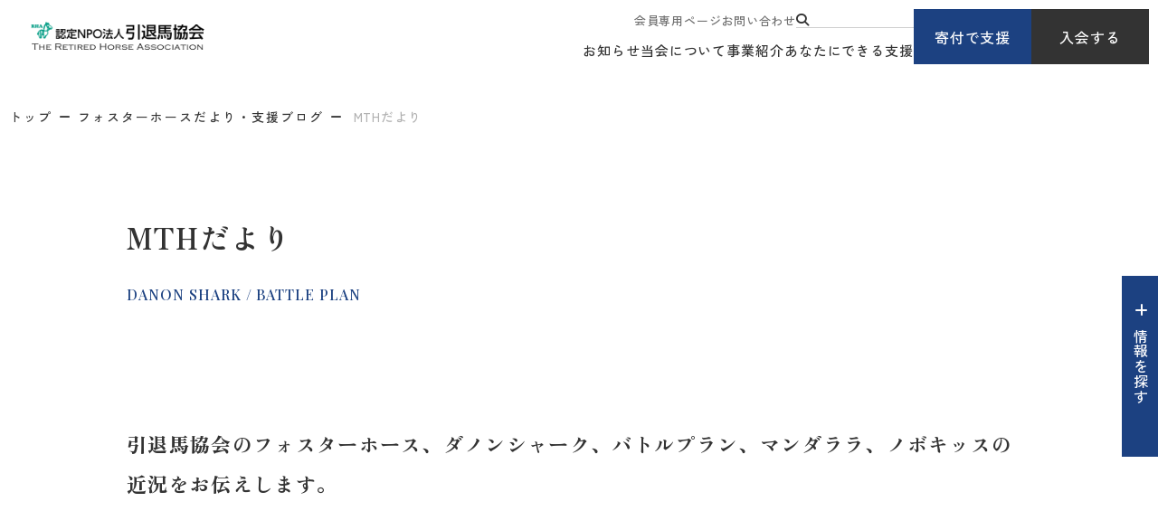

--- FILE ---
content_type: text/html; charset=UTF-8
request_url: https://rha.or.jp/f/danonshark/index.html?&blog_date=2019-09
body_size: 8037
content:
<!DOCTYPE html>
<html lang="ja">

<head prefix="og: //ogp.me/ns# fb: //ogp.me/ns/fb# article: //ogp.me/ns/article#">
<meta name="csrf-token" content="bDVqMXTVV0AhLscfWSZuYveeAtJcO4rcHMFiSEVx"> 

  
  <meta charset="UTF-8">
  <title>
    MTHだより｜認定NPO法人引退馬協会</title>
  <meta name="description" content="ダノンシャークの・バトルプラン・マンダララ・ノボキッス・ペルヴィアンリリーの近況報告です。">
  <meta name="keywords" content="フォスターホース,ダノンシャーク">
  <meta name="viewport" content="width=device-width, initial-scale=1.0, minimum-scale=1.0">
  <meta name="format-detection" content="telephone=no">
  <meta name="application-name" content="認定NPO法人引退馬協会【馬にも人にもいい幸せを】｜認定NPO法人引退馬協会" /><meta name="apple-mobile-web-app-capable" content="yes" /><meta name="apple-mobile-web-app-title" content="認定NPO法人引退馬協会【馬にも人にもいい幸せを】｜認定NPO法人引退馬協会" /><meta name="msapplication-TileColor" content="#FFF" /><meta name="theme-color" content="#FFF" /><meta name="apple-mobile-web-app-status-bar-style" content="#FFF" /><link rel="apple-touch-icon" sizes="57x57" href="https://rha.or.jp/data/favicons/site/apple-icon-57x57.png?v=190126100147" /><link rel="apple-touch-icon" sizes="60x60" href="https://rha.or.jp/data/favicons/site/apple-icon-60x60.png?v=190126100147" /><link rel="apple-touch-icon" sizes="72x72" href="https://rha.or.jp/data/favicons/site/apple-icon-72x72.png?v=190126100147" /><link rel="apple-touch-icon" sizes="114x114" href="https://rha.or.jp/data/favicons/site/apple-icon-114x114.png?v=190126100147" /><link rel="apple-touch-icon" sizes="76x76" href="https://rha.or.jp/data/favicons/site/apple-icon-76x76.png?v=190126100147" /><link rel="apple-touch-icon" sizes="120x120" href="https://rha.or.jp/data/favicons/site/apple-icon-120x120.png?v=190126100147" /><link rel="apple-touch-icon" sizes="152x152" href="https://rha.or.jp/data/favicons/site/apple-icon-152x152.png?v=190126100147" /><link rel="apple-touch-icon" sizes="180x180" href="https://rha.or.jp/data/favicons/site/apple-icon-180x180.png?v=190126100147" /><link rel="icon" type="image/png" href="https://rha.or.jp/data/favicons/site/favicon-32x32.png?v=190126100147" sizes="32x32" /><link rel="icon" type="image/png" href="https://rha.or.jp/data/favicons/site/android-icon-36x36.png?v=190126100147" sizes="36x36" /><link rel="icon" type="image/png" href="https://rha.or.jp/data/favicons/site/android-icon-48x48.png?v=190126100147" sizes="48x48" /><link rel="icon" type="image/png" href="https://rha.or.jp/data/favicons/site/android-icon-72x72.png?v=190126100147" sizes="72x72" /><link rel="icon" type="image/png" href="https://rha.or.jp/data/favicons/site/android-icon-96x96.png?v=190126100147" sizes="96x96" /><link rel="icon" type="image/png" href="https://rha.or.jp/data/favicons/site/android-icon-144x144.png?v=190126100147" sizes="144x144" /><link rel="icon" type="image/png" href="https://rha.or.jp/data/favicons/site/android-icon-192x192.png?v=190126100147" sizes="192x192" /><link rel="icon" type="image/png" href="https://rha.or.jp/data/favicons/site/favicon-96x96.png?v=190126100147" sizes="96x96" /><link rel="icon" type="image/png" href="https://rha.or.jp/data/favicons/site/favicon-16x16.png?v=190126100147" sizes="16x16" /><meta name="msapplication-TileImage" content="https://rha.or.jp/data/favicons/site/ms-icon-144x144.png?v=190126100147" /><meta name="msapplication-square70x70logo" content="https://rha.or.jp/data/favicons/site/ms-icon-70x70.png?v=190126100147" /><meta name="msapplication-square150x150logo" content="https://rha.or.jp/data/favicons/site/ms-icon-150x150.png?v=190126100147" /><meta name="msapplication-wide310x150logo" content="https://rha.or.jp/data/favicons/site/ms-icon-310x150.png?v=190126100147" /><meta name="msapplication-square310x310logo" content="https://rha.or.jp/data/favicons/site/ms-icon-310x310.png?v=190126100147" /><link href="https://rha.or.jp/data/favicons/site/apple-startup-320x460.png?v=190126100147" media="(device-width: 320px) and (device-height: 480px) and (-webkit-device-pixel-ratio: 1)" rel="apple-touch-startup-image" /><link href="https://rha.or.jp/data/favicons/site/apple-startup-640x920.png?v=190126100147" media="(device-width: 320px) and (device-height: 480px) and (-webkit-device-pixel-ratio: 2)" rel="apple-touch-startup-image" /><link href="https://rha.or.jp/data/favicons/site/apple-startup-640x1096.png?v=190126100147" media="(device-width: 320px) and (device-height: 568px) and (-webkit-device-pixel-ratio: 2)" rel="apple-touch-startup-image" /><link href="https://rha.or.jp/data/favicons/site/apple-startup-748x1024.png?v=190126100147" media="(device-width: 768px) and (device-height: 1024px) and (-webkit-device-pixel-ratio: 1) and (orientation: landscape)" rel="apple-touch-startup-image" /><link href="https://rha.or.jp/data/favicons/site/apple-startup-750x1024.png?v=190126100147" media="" rel="apple-touch-startup-image" /><link href="https://rha.or.jp/data/favicons/site/apple-startup-750x1294.png?v=190126100147" media="(device-width: 375px) and (device-height: 667px) and (-webkit-device-pixel-ratio: 2)" rel="apple-touch-startup-image" /><link href="https://rha.or.jp/data/favicons/site/apple-startup-768x1004.png?v=190126100147" media="(device-width: 768px) and (device-height: 1024px) and (-webkit-device-pixel-ratio: 1) and (orientation: portrait)" rel="apple-touch-startup-image" /><link href="https://rha.or.jp/data/favicons/site/apple-startup-1182x2208.png?v=190126100147" media="(device-width: 414px) and (device-height: 736px) and (-webkit-device-pixel-ratio: 3) and (orientation: landscape)" rel="apple-touch-startup-image" /><link href="https://rha.or.jp/data/favicons/site/apple-startup-1242x2148.png?v=190126100147" media="(device-width: 414px) and (device-height: 736px) and (-webkit-device-pixel-ratio: 3) and (orientation: portrait)" rel="apple-touch-startup-image" /><link href="https://rha.or.jp/data/favicons/site/apple-startup-1496x2048.png?v=190126100147" media="(device-width: 768px) and (device-height: 1024px) and (-webkit-device-pixel-ratio: 2) and (orientation: landscape)" rel="apple-touch-startup-image" /><link href="https://rha.or.jp/data/favicons/site/apple-startup-1536x2008.png?v=190126100147" media="(device-width: 768px) and (device-height: 1024px) and (-webkit-device-pixel-ratio: 2) and (orientation: portrait)" rel="apple-touch-startup-image" /><link rel="manifest" crossorigin="use-credentials" href="https://rha.or.jp/data/favicons/site/manifest.json?v=190126100147" />  <link rel="canonical" href="https://rha.or.jp/f/danonshark/index.html">
  
  <meta property="og:title" content="MTHだより｜認定NPO法人引退馬協会" />
  <meta property="og:type" content="website" />
  <meta property="og:description" content="ダノンシャークの・バトルプラン・マンダララ・ノボキッス・ペルヴィアンリリーの近況報告です。" />
  <meta property="og:url" content="https://rha.or.jp/f/danonshark/index.html" />
  <meta property="og:site_name" content="認定NPO法人 引退馬協会" />
  <meta property="og:image" content="https://rha.or.jp/data/pages/00/00/02/40/27/2554cbd867dc6b808868fb3ee9786f55-1765874980.jpg" />
  <meta name="twitter:card" content="summary_large_image" />
  <meta name="twitter:image" content="https://rha.or.jp/data/pages/00/00/02/40/27/2554cbd867dc6b808868fb3ee9786f55-1765874980.jpg">
  
  <link rel="stylesheet" href="https://rha.or.jp/data/themes/intaiba-kyokai/css/import.css?v=1744773433">
  <link rel="stylesheet" href="https://rha.or.jp/data/themes/intaiba-kyokai/css/plugin/fontawesome-free/6.4.2/css/all.min.css">
  <link rel="stylesheet" href="https://rha.or.jp/data/themes/intaiba-kyokai/css/plugin/materialdesignicons/5.4.55/css/materialdesignicons.min.css">
  <link rel="preconnect" href="//fonts.googleapis.com">
  <link rel="preconnect" href="//fonts.gstatic.com" crossorigin>
  <link href="//fonts.googleapis.com/css2?family=Playfair+Display:ital,wght@0,400..900;1,400..900&family=Zen+Kaku+Gothic+New:wght@300;400;500;700;900&family=Zen+Old+Mincho:wght@400;500;600;700;900&family=Inter:ital,opsz,wght@0,14..32,100..900;1,14..32,100..900&display=swap" rel="stylesheet">
  <link rel="stylesheet" href="https://rha.or.jp/data/themes/intaiba-kyokai/css/plugin/remodal/remodal-default-theme.css">
  <link rel="stylesheet" href="https://rha.or.jp/data/themes/intaiba-kyokai/css/plugin/remodal/remodal.css">
  


</head>

<body>


  
  <script src="https://rha.or.jp/data/themes/intaiba-kyokai/js/plugin/jquery/3.6.1/jquery.min.js"></script>
  <script src="https://rha.or.jp/data/themes/intaiba-kyokai/js/plugin/viewport-extra/2.1.4/viewport-extra.min.js"></script>
  <script src="https://rha.or.jp/data/themes/intaiba-kyokai/js/common.js?v=1742384536"></script>
  <script src="https://rha.or.jp/data/themes/intaiba-kyokai/js/module/jquery.matchHeight-min.js"></script>
  <script src="https://rha.or.jp/data/themes/intaiba-kyokai/js/plugin/remodal/remodal.js"></script>
  <script src="https://rha.or.jp/data/themes/intaiba-kyokai/js/module/form/jquery.resultStay.js"></script>
  <script>
    $('#search-form').resultStay({
      type: ['checkbox'], // ボタン(['radio','checkbox','text','selectbox'])
      checkboxParent: ['.search-horse'], // checkboxの親要素
    });

    $(function () {
      $('.page_ex_fh a').contents().unwrap();
      $('.page_ex_fh').addClass('tag-list')
      $('.archive-list .item a').attr('href', function (i, val) {
        return val.replace('#', '');
      });
    });

    // 日付選択 HTMLの整形
    $(document).ready(function () {
      var $select = $('<select name="archive" id="app"></select>');
      $select.append('<option value="" hidden="">選択してください。</option><option value="">すべて</option>');

      $('.archive-list .item').each(function () {
        var $link = $(this).find('a');
        var value = $link.attr('href').split('=')[1];
        var text = $link.text();
        $select.append('<option value="' + value + '">' + text + '</option>');
      });
      $('.archive-list').replaceWith($select);

      // URLからarchiveのパラメータを取得
      const urlParams = new URLSearchParams(window.location.search);
      const archiveValue = urlParams.get('archive');

      // archiveパラメータの値を選択
      if (archiveValue) {
        $('#app').val(archiveValue); // URLから取得した値をselectに設定
      }
    });


  </script>

  
  <div class="l-container ">

    
    <header id="header">
<div class="h-wrap">
<div class="l-box">
<div class="logo-box"><a href="https://rha.or.jp" class="fade"> <img src="/data/media/intaiba-kyokai/layout/header/logo.png" alt="認定NPO法人引退馬協会" /> </a></div>
</div>
<div class="r-box">
<div class="nav-box pc">
<div class="nav-top">
<ul class="top-navlist">
<li><a href="https://rha.or.jp/for-members">会員専用ページ</a></li>
<li><a href="https://rha.or.jp/form/toiawase.html">お問い合わせ</a></li>
<li><form class="h-search-form" action="https://rha.or.jp/result.html" name="cse-search-box"><button class="search-btn" value="" name="sa"><i class="fa-solid fa-magnifying-glass"></i></button> <input value="35b3cec9b3c1141de" name="cx" type="hidden" /> <input value="UTF-8" name="ie" type="hidden" /> <input class="search-input" size="16" name="q" type="text" /></form></li>
</ul>
</div>
<div class="nav-bottom">
<ul class="bottom-navlist">
<li><a href="https://rha.or.jp/topics">お知らせ</a></li>
<li><a href="https://rha.or.jp/about">当会について</a></li>
<li><a href="https://rha.or.jp/project">事業紹介</a></li>
<li><a href="https://rha.or.jp/support">あなたにできる支援</a></li>
</ul>
</div>
</div>
<div class="link-box pc">
<div class="btn-box"><a href="https://rha.or.jp/support/donation.html" class="h-btn">寄付で支援</a></div>
<div class="btn-box"><a href="https://rha.or.jp/support/member" class="h-btn -black">入会する</a></div>
</div>
<div class="tb slidemenu-btn"></div>
</div>
</div>
</header>
<div class="slide-menu">
<div class="inner">
<div class="slide">
<div class="fv-searchbox mb30"><form class="search-form" action="" name="cse-search-box" target="_blank"><button class="search-btn" value="" name="sa"><i class="fa-solid fa-magnifying-glass"></i></button> <input value="35b3cec9b3c1141de" name="cx" type="hidden" /> <input value="UTF-8" name="ie" type="hidden" /> <input class="search-input" size="16" name="q" type="text" /></form></div>
<div class="link-box mb15">
<div class="btn-box"><a href="https://rha.or.jp/support/donation.html" class="h-btn" style="max-width: 172px;">寄付で支援</a></div>
<div class="btn-box"><a href="https://rha.or.jp/support/member" class="h-btn -black" style="max-width: 172px;">入会する</a></div>
</div>
<ul class="f-navlist -column2 mb20">
<li><a href="https://rha.or.jp/for-members">会員専用ページ</a></li>
<li><a href="https://rha.or.jp/form/toiawase.html">お問い合わせ</a></li>
</ul>
</div>
<ul class="slide-acc-list mb20">
<li><span class="acc-txt">お知らせ</span>
<div class="acc-inner">
<p class="mb20"><a href="https://rha.or.jp/topics" class="button01">事務局からのお知らせ</a></p>
<p class="mb20"><a href="https://rha.or.jp/fhnews" class="button01">フォスターホースだより・支援ブログ</a></p>
<p class="mb20"><a href="https://rha.or.jp/followup/blog" class="button01">再就職支援ブログ</a></p>
</div>
</li>
<li><span class="acc-txt">当会について</span>
<div class="acc-inner">
<ul class="card-link-list mb25">
<li class="hover-all"><a href="https://rha.or.jp/about"></a>
<div class="img-box ofi -ratio"><img src="/data/media/intaiba-kyokai/layout/header/slidemenu_img01.jpg" alt="" /></div>
<div class="txt-box">
<p class="ttl">引退馬協会について</p>
</div>
</li>
<li class="hover-all"><a href="https://rha.or.jp/retired-horse.html"></a>
<div class="img-box ofi -ratio"><img src="/data/media/intaiba-kyokai/page/index/img01.jpg" alt="" /></div>
<div class="txt-box">
<p class="ttl">引退馬とは</p>
</div>
</li>
</ul>
<p><a href="https://rha.or.jp/about/summary.html" class="button01">団体概要・情報公開</a></p>
</div>
</li>
<li><span class="acc-txt">事業紹介</span>
<div class="acc-inner">
<ul class="card-link-list mb25">
<li class="hover-all"><a href="https://rha.or.jp/project"></a>
<div class="img-box ofi -ratio"><img src="/data/media/intaiba-kyokai/page/project/index/img03.jpg" alt="" /></div>
<div class="txt-box">
<p class="ttl">事業紹介 TOP</p>
</div>
</li>
</ul>
<p class="mb15"><a href="https://rha.or.jp/project/fp" class="button01">フォスターペアレント事業</a></p>
<ul class="f-navlist mb20">
<li><a href="https://rha.or.jp/fhnews">フォスターホースだより</a></li>
</ul>
<p class="mb20"><a href="https://rha.or.jp/intaibanet/intaibanet.html" class="button01">引退馬ネット事業</a></p>
<p class="mb20"><a href="https://rha.or.jp/project/fureai.html" class="button01">馬と人のふれあい事業</a></p>
<p class="mb15"><a href="https://rha.or.jp/project/followup.html" class="button01">再就職支援プログラム</a></p>
<ul class="f-navlist mb20">
<li><a href="https://rha.or.jp/followup/blog">再就職支援ブログ</a></li>
</ul>
</div>
</li>
<li><span class="acc-txt">あなたにできる支援</span>
<div class="acc-inner">
<ul class="card-link-list mb25">
<li class="hover-all"><a href="https://rha.or.jp/take-horse.html"></a>
<div class="img-box ofi -ratio"><img src="/data/media/intaiba-kyokai/layout/header/slidemenu_img04.jpg" alt="" /></div>
<div class="txt-box">
<p class="ttl">馬を引き取りたいあなたへ</p>
</div>
</li>
<li class="hover-all"><a href="https://rha.or.jp/support"></a>
<div class="img-box ofi -ratio"><img src="/data/media/intaiba-kyokai/layout/header/slidemenu_img05.jpg" alt="" /></div>
<div class="txt-box">
<p class="ttl">あなたにできる支援</p>
</div>
</li>
</ul>
<p class="mb20"><a href="https://rha.or.jp/support/member" class="button01">入会する</a></p>
<p class="mb15"><a href="https://rha.or.jp/support/donation.html" class="button01">寄付で支える</a></p>
<ul class="f-navlist mb20">
<li><a href="https://rha.or.jp/support/bequest.html">遺贈寄付</a></li>
</ul>
<p class="mb20"><a href="https://rha.or.jp/support/goods.html" class="button01">オリジナルグッズ購入で支援する</a></p>
<p class="mb20"><a href="https://rha.or.jp/followup/blog" class="button01">ボランティアに参加する</a></p>
</div>
</li>
</ul>
</div>
</div>
<div class="fixed-wrap -ver2">
<p class="info-btn info-btn-ver2" data-aos="fade" data-aos-delay="1200"><span>情報を探す</span></p>
<div class="info-item">
<div class="inner-box">
<div class="container -w1200">
<div class="top-content">
<div class="head-box">
<div class="ttl-box">
<h2>情報を探す</h2>
</div>
<div class="link-box">
<div><form class="search-form" action="https://rha.or.jp/result.html" name="cse-search-box"><button class="search-btn" value="" name="sa"><i class="fa-solid fa-magnifying-glass"></i></button> <input value="35b3cec9b3c1141de" name="cx" type="hidden" /> <input value="UTF-8" name="ie" type="hidden" /> <input class="search-input" size="16" name="q" type="text" placeholder="キーワードを入力するとサイト内を検索できます" /></form></div>
<div class="btn-list">
<div class="btn-box"><a href="https://rha.or.jp/support/donation.html">寄付で支援</a></div>
<div class="btn-box"><a href="https://rha.or.jp/support/member" class="-black">入会する</a></div>
</div>
</div>
</div>
<div class="link-list">
<ul class="f-navlist">
<li><a href="https://rha.or.jp/form/toiawase.html">お問い合わせ</a></li>
<li><a href="https://rha.or.jp/contact-intaibanet.html">引退馬ネットに関するお問い合わせ</a></li>
<li><a href="https://rha.or.jp/faq.html">よくあるご質問</a></li>
<li><a href="https://rha.or.jp/for-members">会員専用ページ</a></li>
</ul>
</div>
</div>
<div class="view-box">
<h3 class="mb30 mb15-tb">よく見られているページ</h3>
<ul class="link-list">
<li><a href="https://rha.or.jp/about" class="button01">引退馬協会について</a></li>
<li><a href="https://rha.or.jp/f/fh-ichiran.html" class="button01">引退馬協会の関連馬について</a></li>
<li><a href="https://rha.or.jp/take-horse.html" class="button01">馬を引き取りたい</a></li>
<li><a href="https://rha.or.jp/yotaku_info" class="button01">馬を預託したい</a></li>
<li><a href="https://rha.or.jp/intaibanet/intaibanet.html" class="button01">引退馬ネットについて</a></li>
<li><a href="https://rha.or.jp/birthdaydonation" class="button01">ナイスネイチャ バースデードネーション<br />メモリアルドネーション</a></li>
</ul>
</div>
<div class="content-box">
<div class="l-box">
<div class="owl60 owl40-tb">
<div>
<h3>お知らせ</h3>
<div class="owl25 owl15-tb">
<p><a href="https://rha.or.jp/topics" class="button01">事務局からのお知らせ</a></p>
<p><a href="https://rha.or.jp/fhnews" class="button01">フォスターホースだより・支援ブログ</a></p>
<p><a href="https://rha.or.jp/followup/blog" class="button01">再就職支援ブログ</a></p>
</div>
</div>
<div>
<h3>事業紹介</h3>
<div class="img-link hover-all mb20"><a href="https://rha.or.jp/project"></a>
<div class="img-box ofi"><img src="/data/media/intaiba-kyokai/common/info_search01.jpg" alt="" /></div>
<div class="txt-box">
<p class="ttl">事業紹介 TOP</p>
</div>
</div>
<div class="owl25 owl15-tb">
<p><a href="https://rha.or.jp/project/fp" class="button01">フォスターペアレント事業</a></p>
<ul class="f-navlist mb20">
<li><a href="https://rha.or.jp/fhnews">フォスターホースだより</a></li>
</ul>
<p><a href="https://rha.or.jp/intaibanet/intaibanet.html" class="button01">引退馬ネット事業</a></p>
<p><a href="https://rha.or.jp/project/fureai.html" class="button01">馬と人のふれあい事業</a></p>
<p><a href="https://rha.or.jp/project/followup.html" class="button01">再就職支援プログラム</a></p>
<ul class="f-navlist">
<li><a href="https://rha.or.jp/followup/blog">再就職支援ブログ</a></li>
</ul>
</div>
</div>
</div>
</div>
<div class="r-box">
<div class="mb60 mb40-tb">
<h3>当会について</h3>
<div class="row-box mb30">
<div class="content-box">
<div class="img-link hover-all"><a href="https://rha.or.jp/about"></a>
<div class="img-box ofi"><img src="/data/media/intaiba-kyokai/common/info_search02.jpg" alt="" /></div>
<div class="txt-box">
<p class="ttl">引退馬協会について</p>
</div>
</div>
</div>
<div class="content-box">
<div class="img-link hover-all"><a href="https://rha.or.jp/retired-horse.html"></a>
<div class="img-box ofi"><img src="/data/media/intaiba-kyokai/common/info_search03.jpg" alt="" /></div>
<div class="txt-box">
<p class="ttl">引退馬とは</p>
</div>
</div>
</div>
</div>
<div class="row-box">
<div class="content-box">
<p><a href="https://rha.or.jp/about/summary.html" class="button01">団体概要・情報公開</a></p>
</div>
<div class="content-box"></div>
</div>
</div>
<div>
<h3>あなたにできる支援</h3>
<div class="row-box mb30">
<div class="content-box">
<div class="img-link hover-all"><a href="https://rha.or.jp/take-horse.html"></a>
<div class="img-box ofi"><img src="/data/media/intaiba-kyokai/common/info_search04.jpg" alt="" /></div>
<div class="txt-box">
<p class="ttl">馬を引き取りたいあなたへ</p>
</div>
</div>
</div>
<div class="content-box">
<div class="img-link hover-all"><a href="https://rha.or.jp/support"></a>
<div class="img-box ofi"><img src="/data/media/intaiba-kyokai/common/info_search05.jpg" alt="" /></div>
<div class="txt-box">
<p class="ttl">あなたにできる支援</p>
</div>
</div>
</div>
</div>
<div class="row-box mb30">
<div class="content-box">
<p><a href="https://rha.or.jp/support/member" class="button01">入会する</a></p>
</div>
<div class="content-box">
<p><a href="https://rha.or.jp/support/donation.html" class="button01 mb15">寄付で支える</a></p>
</div>
</div>
<div class="row-box">
<div class="content-box">
<p><a href="https://rha.or.jp/support/goods.html" class="button01">オリジナルグッズ購入で支援する</a></p>
</div>
<div class="content-box">
<p><a href="https://rha.or.jp/support/volunteer.html" class="button01">ボランティアに参加する</a></p>
</div>
</div>
</div>
</div>
</div>
</div>
</div>
</div>
</div>
    

    <div class="breadcrumb-wrap">
      <div class="container -w1360">
        <ul class="breadcrumb">
          <li><a href="https://rha.or.jp">トップ</a></li>
          <li><a href="https://rha.or.jp/fhnews">フォスターホースだより・支援ブログ</a></li>
          <li>
            MTHだより</li>
        </ul>
      </div>
    </div>

    
    <div class="key-visual">
      <div class="container">
        <h1>
          MTHだより</h1>
        
        <p class="en">
          DANON SHARK / BATTLE PLAN</p>
        
      </div>
    </div>
    

    
    <div class="l-main">
      <div class="container">
		<p class="lead-txt mb135 mb80-tb">引退馬協会のフォスターホース、ダノンシャーク、バトルプラン、マンダララ、ノボキッスの近況をお伝えします。</p>
		          
         <div class="mb80 mb100-tb" id="link01">
              <div class="box01">
                <form action="#link01" class="search-box" id="search-form" method="get">
                  <h3 class="center-text">日付で絞り込む</h3>
                  <div class="search-items -two mb50 ">
                    <div class="select-wrap">
                      <div class="archive-list">
                            <ul class="archive-list">
                                                        <li class="item "><a href="#?archive=202601">2026年01月(1)</a></li>
                                                        <li class="item "><a href="#?archive=202512">2025年12月(1)</a></li>
                                                        <li class="item "><a href="#?archive=202511">2025年11月(1)</a></li>
                                                        <li class="item "><a href="#?archive=202510">2025年10月(1)</a></li>
                                                        <li class="item "><a href="#?archive=202509">2025年09月(1)</a></li>
                                                        <li class="item "><a href="#?archive=202508">2025年08月(1)</a></li>
                                                        <li class="item "><a href="#?archive=202507">2025年07月(1)</a></li>
                                                        <li class="item "><a href="#?archive=202506">2025年06月(1)</a></li>
                                                        <li class="item "><a href="#?archive=202505">2025年05月(2)</a></li>
                                                        <li class="item "><a href="#?archive=202504">2025年04月(2)</a></li>
                                                        <li class="item "><a href="#?archive=202503">2025年03月(3)</a></li>
                                                        <li class="item "><a href="#?archive=202502">2025年02月(1)</a></li>
                                                        <li class="item "><a href="#?archive=202501">2025年01月(1)</a></li>
                                                        <li class="item "><a href="#?archive=202412">2024年12月(1)</a></li>
                                                        <li class="item "><a href="#?archive=202411">2024年11月(1)</a></li>
                                                        <li class="item "><a href="#?archive=202410">2024年10月(1)</a></li>
                                                        <li class="item "><a href="#?archive=202408">2024年08月(1)</a></li>
                                                        <li class="item "><a href="#?archive=202407">2024年07月(1)</a></li>
                                                        <li class="item "><a href="#?archive=202406">2024年06月(1)</a></li>
                                                        <li class="item "><a href="#?archive=202405">2024年05月(2)</a></li>
                                                        <li class="item "><a href="#?archive=202404">2024年04月(2)</a></li>
                                                        <li class="item "><a href="#?archive=202403">2024年03月(3)</a></li>
                                                        <li class="item "><a href="#?archive=202402">2024年02月(1)</a></li>
                                                        <li class="item "><a href="#?archive=202401">2024年01月(1)</a></li>
                                                        <li class="item "><a href="#?archive=202312">2023年12月(1)</a></li>
                                                        <li class="item "><a href="#?archive=202311">2023年11月(1)</a></li>
                                                        <li class="item "><a href="#?archive=202310">2023年10月(2)</a></li>
                                                        <li class="item "><a href="#?archive=202309">2023年09月(4)</a></li>
                                                        <li class="item "><a href="#?archive=202308">2023年08月(2)</a></li>
                                                        <li class="item "><a href="#?archive=202307">2023年07月(4)</a></li>
                                                        <li class="item "><a href="#?archive=202306">2023年06月(3)</a></li>
                                                        <li class="item "><a href="#?archive=202305">2023年05月(3)</a></li>
                                                        <li class="item "><a href="#?archive=202304">2023年04月(4)</a></li>
                                                        <li class="item "><a href="#?archive=202303">2023年03月(5)</a></li>
                                                        <li class="item "><a href="#?archive=202302">2023年02月(3)</a></li>
                                                        <li class="item "><a href="#?archive=202301">2023年01月(2)</a></li>
                                                        <li class="item "><a href="#?archive=202212">2022年12月(4)</a></li>
                                                        <li class="item "><a href="#?archive=202211">2022年11月(3)</a></li>
                                                        <li class="item "><a href="#?archive=202210">2022年10月(3)</a></li>
                                                        <li class="item "><a href="#?archive=202209">2022年09月(2)</a></li>
                                                        <li class="item "><a href="#?archive=202208">2022年08月(3)</a></li>
                                                        <li class="item "><a href="#?archive=202207">2022年07月(2)</a></li>
                                                        <li class="item "><a href="#?archive=202206">2022年06月(4)</a></li>
                                                        <li class="item "><a href="#?archive=202205">2022年05月(7)</a></li>
                                                        <li class="item "><a href="#?archive=202204">2022年04月(4)</a></li>
                                                        <li class="item "><a href="#?archive=202203">2022年03月(7)</a></li>
                                                        <li class="item "><a href="#?archive=202202">2022年02月(2)</a></li>
                                                        <li class="item "><a href="#?archive=202201">2022年01月(4)</a></li>
                                                        <li class="item "><a href="#?archive=202112">2021年12月(4)</a></li>
                                                        <li class="item "><a href="#?archive=202111">2021年11月(5)</a></li>
                                                        <li class="item "><a href="#?archive=202110">2021年10月(2)</a></li>
                                                        <li class="item "><a href="#?archive=202109">2021年09月(1)</a></li>
                            </ul>
                    </div>
                    </div>
                  </div>
                  <div class="center-text mb30-tb"><button type="submit" class="button01">絞り込む</button></div>
                  <div class="reset-btn-wrap"><a href="https://rha.or.jp/f/danonshark/index.html/#link01" class="reset">リセット</a></div>
                </form>
              </div>
            </div>
        
        <ul class="three-list w1100 mb80 mb40-tb">
          
          <li class="hover-all"><a href="https://rha.or.jp/f/danonshark/20260117_001.html" target="_self"></a>
            <div class="img-box ofi">
                            <img src="https://rha.or.jp/data/pages/00/00/02/46/77/220ee78882448ce6ac4d9ba637451914-1768700087.jpg" alt="12月の近況報告" />
                          </div>
            <div class="txt-box">
              <div class="time-tag"><time datetime="2026-01-17">
                  2026.01.17</time></div>
              <p class="mb10">
                12月の近況報告</p>
              
              <div><ul class="page_rels page_ex_fh"><li><a href="https://rha.or.jp/f/danon_shark.html">ダノンシャーク</a></li><li><a href="https://rha.or.jp/f/battle_plan.html">バトルプラン</a></li><li><a href="https://rha.or.jp/f/nobo_kiss.html">ノボキッス</a></li><li><a href="https://rha.or.jp/f/peruvian_lily.html">ペルヴィアンリリー</a></li></ul></div>
              
            </div>
          </li>
          
          <li class="hover-all"><a href="https://rha.or.jp/f/danonshark/20251213_001.html" target="_self"></a>
            <div class="img-box ofi">
                            <img src="https://rha.or.jp/data/pages/00/00/02/40/02/b14466fbac51c34eb78cf9df0142760c-1765689441.jpg" alt="11月の近況報告" />
                          </div>
            <div class="txt-box">
              <div class="time-tag"><time datetime="2025-12-13">
                  2025.12.13</time></div>
              <p class="mb10">
                11月の近況報告</p>
              
              <div><ul class="page_rels page_ex_fh"><li><a href="https://rha.or.jp/f/danon_shark.html">ダノンシャーク</a></li><li><a href="https://rha.or.jp/f/battle_plan.html">バトルプラン</a></li><li><a href="https://rha.or.jp/f/mandalara.html">マンダララ</a></li><li><a href="https://rha.or.jp/f/nobo_kiss.html">ノボキッス</a></li><li><a href="https://rha.or.jp/f/peruvian_lily.html">ペルヴィアンリリー</a></li></ul></div>
              
            </div>
          </li>
          
          <li class="hover-all"><a href="https://rha.or.jp/f/danonshark/20251111_001.html" target="_self"></a>
            <div class="img-box ofi">
                            <img src="https://rha.or.jp/data/pages/00/00/02/35/45/be4c40d045a395ea4541bff1dcd6b9d8-1762831156.jpg" alt="10月の近況報告" />
                          </div>
            <div class="txt-box">
              <div class="time-tag"><time datetime="2025-11-11">
                  2025.11.11</time></div>
              <p class="mb10">
                10月の近況報告</p>
              
              <div><ul class="page_rels page_ex_fh"><li><a href="https://rha.or.jp/f/danon_shark.html">ダノンシャーク</a></li><li><a href="https://rha.or.jp/f/battle_plan.html">バトルプラン</a></li><li><a href="https://rha.or.jp/f/mandalara.html">マンダララ</a></li><li><a href="https://rha.or.jp/f/nobo_kiss.html">ノボキッス</a></li><li><a href="https://rha.or.jp/f/peruvian_lily.html">ペルヴィアンリリー</a></li></ul></div>
              
            </div>
          </li>
          
          <li class="hover-all"><a href="https://rha.or.jp/f/danonshark/20251016_001.html" target="_self"></a>
            <div class="img-box ofi">
                            <img src="https://rha.or.jp/data/pages/00/00/02/32/85/6931810ca0eca7854a649e19f6ef2bac-1760602983.jpg" alt="9月の近況報告" />
                          </div>
            <div class="txt-box">
              <div class="time-tag"><time datetime="2025-10-16">
                  2025.10.16</time></div>
              <p class="mb10">
                9月の近況報告</p>
              
              <div><ul class="page_rels page_ex_fh"><li><a href="https://rha.or.jp/f/danon_shark.html">ダノンシャーク</a></li><li><a href="https://rha.or.jp/f/battle_plan.html">バトルプラン</a></li><li><a href="https://rha.or.jp/f/mandalara.html">マンダララ</a></li><li><a href="https://rha.or.jp/f/nobo_kiss.html">ノボキッス</a></li></ul></div>
              
            </div>
          </li>
          
          <li class="hover-all"><a href="https://rha.or.jp/f/danonshark/20250922_001.html" target="_self"></a>
            <div class="img-box ofi">
                            <img src="https://rha.or.jp/data/pages/00/00/02/29/76/e5eab81e2a455bb65a3e8a9d982b69bf-1758495236.jpg" alt="8月の近況報告" />
                          </div>
            <div class="txt-box">
              <div class="time-tag"><time datetime="2025-09-22">
                  2025.09.22</time></div>
              <p class="mb10">
                8月の近況報告</p>
              
              <div><ul class="page_rels page_ex_fh"><li><a href="https://rha.or.jp/f/danon_shark.html">ダノンシャーク</a></li><li><a href="https://rha.or.jp/f/battle_plan.html">バトルプラン</a></li><li><a href="https://rha.or.jp/f/mandalara.html">マンダララ</a></li><li><a href="https://rha.or.jp/f/nobo_kiss.html">ノボキッス</a></li></ul></div>
              
            </div>
          </li>
          
          <li class="hover-all"><a href="https://rha.or.jp/f/danonshark/20250820_001.html" target="_self"></a>
            <div class="img-box ofi">
                            <img src="https://rha.or.jp/data/pages/00/00/02/26/93/05cd57d7434c6aa90b9b0c58b25a3c19-1755691843.jpg" alt="7月の近況報告" />
                          </div>
            <div class="txt-box">
              <div class="time-tag"><time datetime="2025-08-20">
                  2025.08.20</time></div>
              <p class="mb10">
                7月の近況報告</p>
              
              <div><ul class="page_rels page_ex_fh"><li><a href="https://rha.or.jp/f/danon_shark.html">ダノンシャーク</a></li><li><a href="https://rha.or.jp/f/battle_plan.html">バトルプラン</a></li><li><a href="https://rha.or.jp/f/mandalara.html">マンダララ</a></li><li><a href="https://rha.or.jp/f/nobo_kiss.html">ノボキッス</a></li></ul></div>
              
            </div>
          </li>
          
          <li class="hover-all"><a href="https://rha.or.jp/f/danonshark/20250723_001.html" target="_self"></a>
            <div class="img-box ofi">
                            <img src="https://rha.or.jp/data/pages/00/00/02/24/02/00a5c1c41d5e31c37d4e4d940f50af01-1753391441.jpg" alt="6月の近況報告" />
                          </div>
            <div class="txt-box">
              <div class="time-tag"><time datetime="2025-07-23">
                  2025.07.23</time></div>
              <p class="mb10">
                6月の近況報告</p>
              
              <div><ul class="page_rels page_ex_fh"><li><a href="https://rha.or.jp/f/danon_shark.html">ダノンシャーク</a></li><li><a href="https://rha.or.jp/f/battle_plan.html">バトルプラン</a></li><li><a href="https://rha.or.jp/f/mandalara.html">マンダララ</a></li><li><a href="https://rha.or.jp/f/nobo_kiss.html">ノボキッス</a></li></ul></div>
              
            </div>
          </li>
          
          <li class="hover-all"><a href="https://rha.or.jp/f/danonshark/20250613_001.html" target="_self"></a>
            <div class="img-box ofi">
                            <img src="https://rha.or.jp/data/pages/00/00/02/20/89/8fa619cace56b3a1df6918020d62e736-1750142807.jpg" alt="5月の近況報告" />
                          </div>
            <div class="txt-box">
              <div class="time-tag"><time datetime="2025-06-13">
                  2025.06.13</time></div>
              <p class="mb10">
                5月の近況報告</p>
              
              <div><ul class="page_rels page_ex_fh"><li><a href="https://rha.or.jp/f/danon_shark.html">ダノンシャーク</a></li><li><a href="https://rha.or.jp/f/battle_plan.html">バトルプラン</a></li><li><a href="https://rha.or.jp/f/mandalara.html">マンダララ</a></li><li><a href="https://rha.or.jp/f/nobo_kiss.html">ノボキッス</a></li></ul></div>
              
            </div>
          </li>
          
          <li class="hover-all"><a href="https://rha.or.jp/f/danonshark/20250520_001.html" target="_self"></a>
            <div class="img-box ofi">
                            <img src="https://rha.or.jp/data/pages/00/00/02/17/83/84656196c36416121f823c97fa1cf03e-1747777144.jpg" alt="4月の近況報告" />
                          </div>
            <div class="txt-box">
              <div class="time-tag"><time datetime="2025-05-20">
                  2025.05.20</time></div>
              <p class="mb10">
                4月の近況報告</p>
              
              <div><ul class="page_rels page_ex_fh"><li><a href="https://rha.or.jp/f/danon_shark.html">ダノンシャーク</a></li><li><a href="https://rha.or.jp/f/battle_plan.html">バトルプラン</a></li><li><a href="https://rha.or.jp/f/mandalara.html">マンダララ</a></li><li><a href="https://rha.or.jp/f/nobo_kiss.html">ノボキッス</a></li></ul></div>
              
            </div>
          </li>
          
          <li class="hover-all"><a href="https://rha.or.jp/f/danonshark/20250511_bd.html" target="_self"></a>
            <div class="img-box ofi">
                            <img src="https://rha.or.jp/data/pages/00/00/02/15/77/4663a67559b4ee8c6b55ac302013b990-1746908375.jpg" alt="ノボキッス　22歳の誕生日おめでとう！" />
                          </div>
            <div class="txt-box">
              <div class="time-tag"><time datetime="2025-05-11">
                  2025.05.11</time></div>
              <p class="mb10">
                ノボキッス　22歳の誕生日おめでとう！</p>
              
              <div><ul class="page_rels page_ex_fh"><li><a href="https://rha.or.jp/f/nobo_kiss.html">ノボキッス</a></li></ul></div>
              
            </div>
          </li>
          
          <li class="hover-all"><a href="https://rha.or.jp/f/danonshark/20250426_001.html" target="_self"></a>
            <div class="img-box ofi">
                            <img src="https://rha.or.jp/data/pages/00/00/02/14/84/c2e3d59987cdbdf3950846c0d4609647-1745714675.jpg" alt="3月の近況報告" />
                          </div>
            <div class="txt-box">
              <div class="time-tag"><time datetime="2025-04-26">
                  2025.04.26</time></div>
              <p class="mb10">
                3月の近況報告</p>
              
              <div><ul class="page_rels page_ex_fh"><li><a href="https://rha.or.jp/f/danon_shark.html">ダノンシャーク</a></li><li><a href="https://rha.or.jp/f/battle_plan.html">バトルプラン</a></li><li><a href="https://rha.or.jp/f/mandalara.html">マンダララ</a></li><li><a href="https://rha.or.jp/f/nobo_kiss.html">ノボキッス</a></li></ul></div>
              
            </div>
          </li>
          
          <li class="hover-all"><a href="https://rha.or.jp/f/danonshark/20250415_bd_copy.html" target="_self"></a>
            <div class="img-box ofi">
                            <img src="https://rha.or.jp/data/pages/00/00/02/12/24/82ded63f875c20cfe982bbe40d12a750-1744639294.jpg" alt="マンダララ　28歳の誕生日おめでとう！" />
                          </div>
            <div class="txt-box">
              <div class="time-tag"><time datetime="2025-04-15">
                  2025.04.15</time></div>
              <p class="mb10">
                マンダララ　28歳の誕生日おめでとう！</p>
              
              <div><ul class="page_rels page_ex_fh"><li><a href="https://rha.or.jp/f/mandalara.html">マンダララ</a></li></ul></div>
              
            </div>
          </li>
          
          <li class="hover-all"><a href="https://rha.or.jp/f/danonshark/20250319_001.html" target="_self"></a>
            <div class="img-box ofi">
                            <img src="https://rha.or.jp/data/pages/00/00/02/02/39/075e92de438bb2f280acb287d97bcb33-1742384093.jpg" alt="2月の近況報告" />
                          </div>
            <div class="txt-box">
              <div class="time-tag"><time datetime="2025-03-19">
                  2025.03.19</time></div>
              <p class="mb10">
                2月の近況報告</p>
              
              <div><ul class="page_rels page_ex_fh"><li><a href="https://rha.or.jp/f/danon_shark.html">ダノンシャーク</a></li><li><a href="https://rha.or.jp/f/battle_plan.html">バトルプラン</a></li><li><a href="https://rha.or.jp/f/mandalara.html">マンダララ</a></li><li><a href="https://rha.or.jp/f/nobo_kiss.html">ノボキッス</a></li></ul></div>
              
            </div>
          </li>
          
          <li class="hover-all"><a href="https://rha.or.jp/f/danonshark/20250317_bd.html" target="_self"></a>
            <div class="img-box ofi">
                            <img src="https://rha.or.jp/data/pages/00/00/02/01/66/10c0483040d6f6c35bad0a0092c34c92-1742140231.jpg" alt="バトルプラン　20歳の誕生日おめでとう！" />
                          </div>
            <div class="txt-box">
              <div class="time-tag"><time datetime="2025-03-17">
                  2025.03.17</time></div>
              <p class="mb10">
                バトルプラン　20歳の誕生日おめでとう！</p>
              
              <div><ul class="page_rels page_ex_fh"><li><a href="https://rha.or.jp/f/battle_plan.html">バトルプラン</a></li></ul></div>
              
            </div>
          </li>
          
          <li class="hover-all"><a href="https://rha.or.jp/f/danonshark/20250309_bd.html" target="_self"></a>
            <div class="img-box ofi">
                            <img src="https://rha.or.jp/data/pages/00/00/01/93/61/1e668b499653c6158e5c41b6e595e5ff-1741272762.jpg" alt="ダノンシャーク　17歳の誕生日おめでとう！" />
                          </div>
            <div class="txt-box">
              <div class="time-tag"><time datetime="2025-03-09">
                  2025.03.09</time></div>
              <p class="mb10">
                ダノンシャーク　17歳の誕生日おめでとう！</p>
              
              <div><ul class="page_rels page_ex_fh"><li><a href="https://rha.or.jp/f/danon_shark.html">ダノンシャーク</a></li></ul></div>
              
            </div>
          </li>
          
        </ul>
        <div class="pagination">
		
                    <a class="item icon" href="#"></a>
        
                                                        <a class="active item" href="https://rha.or.jp/f/danonshark/index.html?page_p=1">1</a>
                                                                                    <a class="item" href="https://rha.or.jp/f/danonshark/index.html?page_p=2">2</a>
                                                                                    <a class="item" href="https://rha.or.jp/f/danonshark/index.html?page_p=3">3</a>
                                                                <a class="item" href="https://rha.or.jp/f/danonshark/index.html?page_p=6">...</a>
                                                                    <a class="item" href="https://rha.or.jp/f/danonshark/index.html?page_p=9">9</a>
                                    
                    <a class="item icon" href="https://rha.or.jp/f/danonshark/index.html?page_p=2"></a>
           </div>
 
      </div>
    </div>
    

    
    <div class="cta-donationbox">
<div class="container">
<div class="img-box ofi"><img src="/data/media/intaiba-kyokai/common/img01.jpg" alt="" /></div>
<div class="h2ttlbox mb40 mb30-tb">
<h2 class="top">ご支援の方法</h2>
<p class="en">Donation</p>
</div>
<p class="ttl mb35 mb30-tb">あなたにできる方法で<br class="sp" />引退馬を守る・支える</p>
<p class="txt mb95 mb60-tb">「引退馬を守りたい」そういった方に、様々なご支援をいただいております。<br class="pc" />1頭でも多くの馬を支えるためには、あなたのご支援が必要です。<br class="pc" />会員や寄付、買い物など、あなたにあった方法でご検討ください。</p>
<div class="btn-box"><a href="https://rha.or.jp/support" class="button01">あなたにできること</a></div>
</div>
</div>
<footer>
<div class="f-wrap">
<div class="link-box">
<div class="container -w1200">
<div class="banner-wrap">
<div class="banner-box"><a href="https://rha.or.jp/birthdaydonation" class="fade"><img src="/data/media/intaiba-kyokai/layout/footer/banner01.jpg" alt="ナイスネイチャ・バースデー/メモリアルドネーション" /></a></div>
<div class="banner-box"><a href="https://rha.or.jp/intaibanet/intaibanet.html" class="fade"><img src="/data/media/intaiba-kyokai/layout/footer/banner02.jpg" alt="引退馬を養う人をサポートする 引退馬ネット" /></a></div>
<div class="banner-box"><a href="https://rha.or.jp/yotaku_info" class="fade"><img src="/data/media/intaiba-kyokai/layout/footer/banner03.jpg" alt="馬の預託先を探したい方へ 引退馬預託施設INFO" /></a></div>
</div>

<div class="f-navbox">
<div class="top-box">
<ul class="nav-list">
<li><a href="https://rha.or.jp">トップページ</a></li>
</ul>
</div>
<div class="bottom-box pb50 pb0-tb">
<ul class="nav-list">
<li><a href="https://rha.or.jp/about">当会について</a>
<div class="inner">
<ul class="has-list">
<li><a href="https://rha.or.jp/about">引退馬協会について</a></li>
<li><a href="https://rha.or.jp/retired-horse.html">引退馬とは</a></li>
<li><a href="https://rha.or.jp/about/summary.html">団体概要・情報公開</a></li>
</ul>
</div>
</li>
<li><a href="https://rha.or.jp/f/fh-ichiran.html">引退馬協会が支える馬</a></li>
<li><a href="https://rha.or.jp/fhnews">フォスターホースだより</a></li>
<li><a href="https://rha.or.jp/followup/blog">再就職支援ブログ</a></li>
<li><a href="https://rha.or.jp/topics">お知らせ</a></li>
</ul>
<ul class="nav-list mh">
<li><a href="https://rha.or.jp/project">事業紹介</a>
<div class="inner">
<ul class="has-list">
<li><a href="https://rha.or.jp/project">引退馬協会の事業</a></li>
<li><a href="https://rha.or.jp/project/fp">フォスターペアレント事業</a></li>
<li><a href="https://rha.or.jp/intaibanet/intaibanet.html">引退馬ネット事業</a></li>
<li><a href="https://rha.or.jp/project/fureai.html">馬と人のふれあい事業</a></li>
<li><a href="https://rha.or.jp/project/followup.html">再就職支援プログラム</a></li>
</ul>
</div>
</li>
</ul>
<ul class="nav-list mh">
<li><a href="https://rha.or.jp/support">あなたにできる支援</a>
<div class="inner">
<ul class="has-list">
<li><a href="https://rha.or.jp/support/member">入会する</a></li>
<li><a href="https://rha.or.jp/support/donation.html">寄付で支える</a></li>

<li><a href="https://rha.or.jp/support/goods.html">オリジナルグッズを購入</a></li>
<li><a href="https://rha.or.jp/support/volunteer.html">ボランティアに参加する</a></li>
</ul>
</div>
</li>
</ul>
<ul class="nav-list mb30-tb">
<li><a href="https://rha.or.jp/take-horse.html">馬を引き取りたいあなたへ</a></li>
<li><a href="https://rha.or.jp/birthdaydonation"> ナイスネイチャ・<br />バースデードネーション<br />メモリアルドネーション</a></li>
<li><a href="https://rha.or.jp/for-members">会員専用ページ</a></li>
<li><a href="https://rha.or.jp/form/toiawase.html">お問い合わせ・登録情報変更</a></li>
</ul>

<div class="sns-link">
<p class="f14px center-text-tb mb10">SNSで最新情報をアップしています</p>
<ul class="sns">
<li><a href="//www.facebook.com/nporha/" target="_blank" class="fb" rel="noopener"><i class="fa-brands fa-facebook"></i></a></li>
<li><a href="//x.com/rhainfo?ref_src=twsrc%5Etfw" target="_blank" class="x" rel="noopener"><i class="fa-brands fa-x-twitter"></i></a></li>
<li><a href="//www.instagram.com/rha_staff/" target="_blank" class="insta" rel="noopener"><i class="fa-brands fa-instagram"></i></a></li>
<li><a href="//www.youtube.com/@intaiba" target="_blank" class="youtube" rel="noopener"><i class="fa-brands fa-youtube"></i></a></li>
</ul>
</div>
</div>
</div>
</div>
</div>
<div class="white-box">
<div class="container -w1200">
<div class="item">
<div class="logo-box"><a href="https://rha.or.jp" class="fade"> <img src="/data/media/intaiba-kyokai/layout/footer/logo.png" alt="認定NPO法人引退馬協会" /> </a></div>
<div class="r-box">
<div class="tw-box"><img src="/data/media/intaiba-kyokai/layout/footer/img01.png" alt="TW100" /></div>
<div class="sdgs-box"><img src="/data/media/intaiba-kyokai/layout/footer/img02.png" alt="地方創生SDGs官民連携プラットフォーム" /></div>
</div>
</div>
</div>
</div>
<div class="blue-box">
<div class="container -w1200">
<div class="item">
<p class="txt"><a href="https://rha.or.jp/privacy_policy.html">会則・プライバシーポリシー</a></p>
<p class="copy">Copyright © The Retired Horse Association. All rights reserved.</p>
</div>
</div>
</div>
</div>
</footer>


    

  </div>
  

  
  <script>
    // アコーディオン展開時に、checkedを有効にする
    $(document).ready(function () {
    var urlParams = new URLSearchParams(window.location.search);
    if (urlParams.has('checkhorse')) {
      // 複数のcheckhorseの値を取得
      var horseValues = urlParams.getAll('checkhorse');

      // チェックボックスを検索し、urlパラメータの値と一致するものをチェックする
      $('input[name="checkhorse"]').each(function () {
        // もし値がURLのパラメータに含まれていれば、チェックを入れる
        if (horseValues.includes($(this).val())) {
          $(this).prop('checked', true); // チェックを入れる
        }
      });
    }
  });
  </script>


</body>

</html>